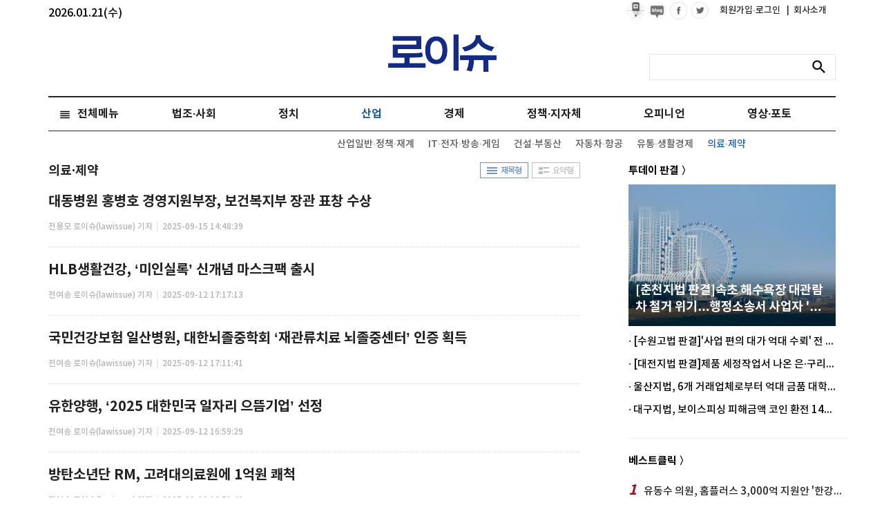

--- FILE ---
content_type: text/html; charset=UTF-8
request_url: https://www.lawissue.co.kr/list.php?ct=g0106&ssk=&sds=&nmd=2&pg=21
body_size: 56075
content:
<!DOCTYPE html >
<html>
<head>
<meta charset="utf-8" />
<meta http-equiv="Content-Type" content="text/html; charset=utf-8" />
<meta http-equiv="X-UA-Compatible" content="IE=edge">
<meta name="viewport" content="width=device-width">
<meta name="naver-site-verification" content="047b4b9b19422fe74b5f61b865637601c13d7c67"/>
<script type="application/ld+json">
{
 "@context": "http://schema.org",
 "@type": "Person",
 "name": "로이슈",
 "url": "http://www.lawissue.co.kr/",
 "sameAs": [
   "https://www.facebook.com/%EB%A1%9C%EC%9D%B4%EC%8A%88-322816414753872/",
   "https://www.youtube.com/channel/UCjIIgDhvqPdFzqDbibwAgMQ"
 ]
}
</script>

<title>로이슈</title>
<meta name="description" content="로이슈, 법조 정치 경제 산업 사회 등 뉴스 제공" />
<meta name="keywords" content="로이슈, 법조,정치,경제,산업,사회,뉴스" />
<meta property="og:title" content="로이슈" />
<meta property="og:description" content="로이슈, 법조 정치 경제 산업 사회 등 뉴스 제공" />
<meta property="og:image" content="https://cgeimage.commutil.kr/defaultimg/law_defaultimg.jpg.png" />
	<link rel="shortcut icon" href="https://www.lawissue.co.kr/favicon.ico" />


<link rel="stylesheet" href="https://cliimage.commutil.kr/lawissue_www/ncss/font.css?pp=196">
<link rel="stylesheet" href="https://cliimage.commutil.kr/lawissue_www/ncss/slick.css?pp=196">
<link rel="stylesheet" href="https://cliimage.commutil.kr/lawissue_www/ncss/jquery.bxslider.css?pp=196">
<link rel="stylesheet" href="https://cliimage.commutil.kr/lawissue_www/ncss/jquery.fancybox.css?pp=196">
<link rel="stylesheet" href="https://cliimage.commutil.kr/lawissue_www/ncss/style.css?pp=196" type="text/css"/>
<script src="https://cliimage.commutil.kr/lawissue_www/js/jquery-1.12.4.min.js?pp=104" type="text/javascript"></script>
<script src="https://cliimage.commutil.kr/lawissue_www/js/jquery.bxslider.js?pp=104" type="text/javascript"></script>
<script src="https://cliimage.commutil.kr/lawissue_www/js/jquery.fancybox.js?pp=104" type="text/javascript"></script>
<script src="https://cliimage.commutil.kr/lawissue_www/js/slick.js?pp=104" type="text/javascript"></script>
<script src="https://cliimage.commutil.kr/lawissue_www/js/ui_newcommon.js?pp=104" type="text/javascript"></script>

<script type="text/javascript">
function fnSearchSubmit( frm )
{
	if( !frm.sn.value )
	{
		//alert("검색어를 입력해주세요.");
		frm.sn.focus();
		return;
	}

	frm.submit();
}
var nLeftHeight = 0;
var nRightHeight = 0;
$(function(){
	if( $('#leftSkyBanner').length > 0 ) nLeftHeight = $('#leftSkyBanner').height(); //윙배너 높이 - 두번째 광고라 기본 높이 잡기 위해 가져옴
	if( $('#rightSkyBanner').length > 0 ) nRightHeight = $('#rightSkyBanner').height(); //윙배너 높이 - 두번째 광고라 기본 높이 잡기 위해 가져옴

	var $win = $(window);
	var top = $(window).scrollTop(); // 현재 스크롤바의 위치값을 반환합니다.

	//사용자 설정 값 시작
	var speed		= 'fast';			// 따라다닐 속도 : "slow", "normal", or "fast" or numeric(단위:msec)
	var easing		= 'linear';			// 따라다니는 방법 기본 두가지 linear, swing
	var $layer1;	// 레이어 셀렉팅
	var $layer2;	// 레이어 셀렉팅

	if( $('#leftSkyBanner').length > 0 ) $layer1		= $('#leftSkyBanner');
	if( $('#rightSkyBanner').length > 0 ) $layer2		= $('#rightSkyBanner');
	
	var layerTopOffset = 200;	// 레이어 높이 상한선, 단위:px
					
	//사용자 설정 값 끝

	// 스크롤 바를 내린 상태에서 리프레시 했을 경우를 위해
	if (top > 0 )
		$win.scrollTop(layerTopOffset+top);
	else
		$win.scrollTop(0);

	//스크롤이벤트가 발생하면
	$(window).scroll(function(){
		yPosition = $win.scrollTop() + 25;
		var docHeight = $(document).height()-1100;
		if(yPosition>docHeight)
		{
			yPosition = docHeight;
		}

		if( $('#leftSkyBanner').length > 0 )
		{
			$layer1.animate({"margin-top":yPosition }, {duration:speed, easing:easing, queue:false});
		}
		if( $('#rightSkyBanner').length > 0 )
		{
			$layer2.animate({"margin-top":yPosition }, {duration:speed, easing:easing, queue:false});
		}
	});
});
</script>
<!-- Google tag (gtag.js) -->
<script async src="https://www.googletagmanager.com/gtag/js?id=G-NPTLPV1LL3"></script>
<script>
  window.dataLayer = window.dataLayer || [];
  function gtag(){dataLayer.push(arguments);}
  gtag('js', new Date());

  gtag('config', 'G-NPTLPV1LL3');
</script>

<meta name="google-adsense-account" content="ca-pub-4092456021254067">
<script async src="https://pagead2.googlesyndication.com/pagead/js/adsbygoogle.js?client=ca-pub-4092456021254067"
     crossorigin="anonymous"></script>
<script async src="https://fundingchoicesmessages.google.com/i/pub-4092456021254067?ers=1" nonce="mhqxgrFaaWzt_LKal1P0kQ"></script><script nonce="mhqxgrFaaWzt_LKal1P0kQ">(function() {function signalGooglefcPresent() {if (!window.frames['googlefcPresent']) {if (document.body) {const iframe = document.createElement('iframe'); iframe.style = 'width: 0; height: 0; border: none; z-index: -1000; left: -1000px; top: -1000px;'; iframe.style.display = 'none'; iframe.name = 'googlefcPresent'; document.body.appendChild(iframe);} else {setTimeout(signalGooglefcPresent, 0);}}}signalGooglefcPresent();})();</script>
<script>(function(){'use strict';function aa(a){var b=0;return function(){return b<a.length?{done:!1,value:a[b++]}:{done:!0}}}var ba="function"==typeof Object.defineProperties?Object.defineProperty:function(a,b,c){if(a==Array.prototype||a==Object.prototype)return a;a[b]=c.value;return a};
function ea(a){a=["object"==typeof globalThis&&globalThis,a,"object"==typeof window&&window,"object"==typeof self&&self,"object"==typeof global&&global];for(var b=0;b<a.length;++b){var c=a[b];if(c&&c.Math==Math)return c}throw Error("Cannot find global object");}var fa=ea(this);function ha(a,b){if(b)a:{var c=fa;a=a.split(".");for(var d=0;d<a.length-1;d++){var e=a[d];if(!(e in c))break a;c=c[e]}a=a[a.length-1];d=c[a];b=b(d);b!=d&&null!=b&&ba(c,a,{configurable:!0,writable:!0,value:b})}}
var ia="function"==typeof Object.create?Object.create:function(a){function b(){}b.prototype=a;return new b},l;if("function"==typeof Object.setPrototypeOf)l=Object.setPrototypeOf;else{var m;a:{var ja={a:!0},ka={};try{ka.__proto__=ja;m=ka.a;break a}catch(a){}m=!1}l=m?function(a,b){a.__proto__=b;if(a.__proto__!==b)throw new TypeError(a+" is not extensible");return a}:null}var la=l;
function n(a,b){a.prototype=ia(b.prototype);a.prototype.constructor=a;if(la)la(a,b);else for(var c in b)if("prototype"!=c)if(Object.defineProperties){var d=Object.getOwnPropertyDescriptor(b,c);d&&Object.defineProperty(a,c,d)}else a[c]=b[c];a.A=b.prototype}function ma(){for(var a=Number(this),b=[],c=a;c<arguments.length;c++)b[c-a]=arguments[c];return b}
var na="function"==typeof Object.assign?Object.assign:function(a,b){for(var c=1;c<arguments.length;c++){var d=arguments[c];if(d)for(var e in d)Object.prototype.hasOwnProperty.call(d,e)&&(a[e]=d[e])}return a};ha("Object.assign",function(a){return a||na});/*

 Copyright The Closure Library Authors.
 SPDX-License-Identifier: Apache-2.0
*/
var p=this||self;function q(a){return a};var t,u;a:{for(var oa=["CLOSURE_FLAGS"],v=p,x=0;x<oa.length;x++)if(v=v[oa[x]],null==v){u=null;break a}u=v}var pa=u&&u[610401301];t=null!=pa?pa:!1;var z,qa=p.navigator;z=qa?qa.userAgentData||null:null;function A(a){return t?z?z.brands.some(function(b){return(b=b.brand)&&-1!=b.indexOf(a)}):!1:!1}function B(a){var b;a:{if(b=p.navigator)if(b=b.userAgent)break a;b=""}return-1!=b.indexOf(a)};function C(){return t?!!z&&0<z.brands.length:!1}function D(){return C()?A("Chromium"):(B("Chrome")||B("CriOS"))&&!(C()?0:B("Edge"))||B("Silk")};var ra=C()?!1:B("Trident")||B("MSIE");!B("Android")||D();D();B("Safari")&&(D()||(C()?0:B("Coast"))||(C()?0:B("Opera"))||(C()?0:B("Edge"))||(C()?A("Microsoft Edge"):B("Edg/"))||C()&&A("Opera"));var sa={},E=null;var ta="undefined"!==typeof Uint8Array,ua=!ra&&"function"===typeof btoa;var F="function"===typeof Symbol&&"symbol"===typeof Symbol()?Symbol():void 0,G=F?function(a,b){a[F]|=b}:function(a,b){void 0!==a.g?a.g|=b:Object.defineProperties(a,{g:{value:b,configurable:!0,writable:!0,enumerable:!1}})};function va(a){var b=H(a);1!==(b&1)&&(Object.isFrozen(a)&&(a=Array.prototype.slice.call(a)),I(a,b|1))}
var H=F?function(a){return a[F]|0}:function(a){return a.g|0},J=F?function(a){return a[F]}:function(a){return a.g},I=F?function(a,b){a[F]=b}:function(a,b){void 0!==a.g?a.g=b:Object.defineProperties(a,{g:{value:b,configurable:!0,writable:!0,enumerable:!1}})};function wa(){var a=[];G(a,1);return a}function xa(a,b){I(b,(a|0)&-99)}function K(a,b){I(b,(a|34)&-73)}function L(a){a=a>>11&1023;return 0===a?536870912:a};var M={};function N(a){return null!==a&&"object"===typeof a&&!Array.isArray(a)&&a.constructor===Object}var O,ya=[];I(ya,39);O=Object.freeze(ya);var P;function Q(a,b){P=b;a=new a(b);P=void 0;return a}
function R(a,b,c){null==a&&(a=P);P=void 0;if(null==a){var d=96;c?(a=[c],d|=512):a=[];b&&(d=d&-2095105|(b&1023)<<11)}else{if(!Array.isArray(a))throw Error();d=H(a);if(d&64)return a;d|=64;if(c&&(d|=512,c!==a[0]))throw Error();a:{c=a;var e=c.length;if(e){var f=e-1,g=c[f];if(N(g)){d|=256;b=(d>>9&1)-1;e=f-b;1024<=e&&(za(c,b,g),e=1023);d=d&-2095105|(e&1023)<<11;break a}}b&&(g=(d>>9&1)-1,b=Math.max(b,e-g),1024<b&&(za(c,g,{}),d|=256,b=1023),d=d&-2095105|(b&1023)<<11)}}I(a,d);return a}
function za(a,b,c){for(var d=1023+b,e=a.length,f=d;f<e;f++){var g=a[f];null!=g&&g!==c&&(c[f-b]=g)}a.length=d+1;a[d]=c};function Aa(a){switch(typeof a){case "number":return isFinite(a)?a:String(a);case "boolean":return a?1:0;case "object":if(a&&!Array.isArray(a)&&ta&&null!=a&&a instanceof Uint8Array){if(ua){for(var b="",c=0,d=a.length-10240;c<d;)b+=String.fromCharCode.apply(null,a.subarray(c,c+=10240));b+=String.fromCharCode.apply(null,c?a.subarray(c):a);a=btoa(b)}else{void 0===b&&(b=0);if(!E){E={};c="ABCDEFGHIJKLMNOPQRSTUVWXYZabcdefghijklmnopqrstuvwxyz0123456789".split("");d=["+/=","+/","-_=","-_.","-_"];for(var e=
0;5>e;e++){var f=c.concat(d[e].split(""));sa[e]=f;for(var g=0;g<f.length;g++){var h=f[g];void 0===E[h]&&(E[h]=g)}}}b=sa[b];c=Array(Math.floor(a.length/3));d=b[64]||"";for(e=f=0;f<a.length-2;f+=3){var k=a[f],w=a[f+1];h=a[f+2];g=b[k>>2];k=b[(k&3)<<4|w>>4];w=b[(w&15)<<2|h>>6];h=b[h&63];c[e++]=g+k+w+h}g=0;h=d;switch(a.length-f){case 2:g=a[f+1],h=b[(g&15)<<2]||d;case 1:a=a[f],c[e]=b[a>>2]+b[(a&3)<<4|g>>4]+h+d}a=c.join("")}return a}}return a};function Ba(a,b,c){a=Array.prototype.slice.call(a);var d=a.length,e=b&256?a[d-1]:void 0;d+=e?-1:0;for(b=b&512?1:0;b<d;b++)a[b]=c(a[b]);if(e){b=a[b]={};for(var f in e)Object.prototype.hasOwnProperty.call(e,f)&&(b[f]=c(e[f]))}return a}function Da(a,b,c,d,e,f){if(null!=a){if(Array.isArray(a))a=e&&0==a.length&&H(a)&1?void 0:f&&H(a)&2?a:Ea(a,b,c,void 0!==d,e,f);else if(N(a)){var g={},h;for(h in a)Object.prototype.hasOwnProperty.call(a,h)&&(g[h]=Da(a[h],b,c,d,e,f));a=g}else a=b(a,d);return a}}
function Ea(a,b,c,d,e,f){var g=d||c?H(a):0;d=d?!!(g&32):void 0;a=Array.prototype.slice.call(a);for(var h=0;h<a.length;h++)a[h]=Da(a[h],b,c,d,e,f);c&&c(g,a);return a}function Fa(a){return a.s===M?a.toJSON():Aa(a)};function Ga(a,b,c){c=void 0===c?K:c;if(null!=a){if(ta&&a instanceof Uint8Array)return b?a:new Uint8Array(a);if(Array.isArray(a)){var d=H(a);if(d&2)return a;if(b&&!(d&64)&&(d&32||0===d))return I(a,d|34),a;a=Ea(a,Ga,d&4?K:c,!0,!1,!0);b=H(a);b&4&&b&2&&Object.freeze(a);return a}a.s===M&&(b=a.h,c=J(b),a=c&2?a:Q(a.constructor,Ha(b,c,!0)));return a}}function Ha(a,b,c){var d=c||b&2?K:xa,e=!!(b&32);a=Ba(a,b,function(f){return Ga(f,e,d)});G(a,32|(c?2:0));return a};function Ia(a,b){a=a.h;return Ja(a,J(a),b)}function Ja(a,b,c,d){if(-1===c)return null;if(c>=L(b)){if(b&256)return a[a.length-1][c]}else{var e=a.length;if(d&&b&256&&(d=a[e-1][c],null!=d))return d;b=c+((b>>9&1)-1);if(b<e)return a[b]}}function Ka(a,b,c,d,e){var f=L(b);if(c>=f||e){e=b;if(b&256)f=a[a.length-1];else{if(null==d)return;f=a[f+((b>>9&1)-1)]={};e|=256}f[c]=d;e&=-1025;e!==b&&I(a,e)}else a[c+((b>>9&1)-1)]=d,b&256&&(d=a[a.length-1],c in d&&delete d[c]),b&1024&&I(a,b&-1025)}
function La(a,b){var c=Ma;var d=void 0===d?!1:d;var e=a.h;var f=J(e),g=Ja(e,f,b,d);var h=!1;if(null==g||"object"!==typeof g||(h=Array.isArray(g))||g.s!==M)if(h){var k=h=H(g);0===k&&(k|=f&32);k|=f&2;k!==h&&I(g,k);c=new c(g)}else c=void 0;else c=g;c!==g&&null!=c&&Ka(e,f,b,c,d);e=c;if(null==e)return e;a=a.h;f=J(a);f&2||(g=e,c=g.h,h=J(c),g=h&2?Q(g.constructor,Ha(c,h,!1)):g,g!==e&&(e=g,Ka(a,f,b,e,d)));return e}function Na(a,b){a=Ia(a,b);return null==a||"string"===typeof a?a:void 0}
function Oa(a,b){a=Ia(a,b);return null!=a?a:0}function S(a,b){a=Na(a,b);return null!=a?a:""};function T(a,b,c){this.h=R(a,b,c)}T.prototype.toJSON=function(){var a=Ea(this.h,Fa,void 0,void 0,!1,!1);return Pa(this,a,!0)};T.prototype.s=M;T.prototype.toString=function(){return Pa(this,this.h,!1).toString()};
function Pa(a,b,c){var d=a.constructor.v,e=L(J(c?a.h:b)),f=!1;if(d){if(!c){b=Array.prototype.slice.call(b);var g;if(b.length&&N(g=b[b.length-1]))for(f=0;f<d.length;f++)if(d[f]>=e){Object.assign(b[b.length-1]={},g);break}f=!0}e=b;c=!c;g=J(a.h);a=L(g);g=(g>>9&1)-1;for(var h,k,w=0;w<d.length;w++)if(k=d[w],k<a){k+=g;var r=e[k];null==r?e[k]=c?O:wa():c&&r!==O&&va(r)}else h||(r=void 0,e.length&&N(r=e[e.length-1])?h=r:e.push(h={})),r=h[k],null==h[k]?h[k]=c?O:wa():c&&r!==O&&va(r)}d=b.length;if(!d)return b;
var Ca;if(N(h=b[d-1])){a:{var y=h;e={};c=!1;for(var ca in y)Object.prototype.hasOwnProperty.call(y,ca)&&(a=y[ca],Array.isArray(a)&&a!=a&&(c=!0),null!=a?e[ca]=a:c=!0);if(c){for(var rb in e){y=e;break a}y=null}}y!=h&&(Ca=!0);d--}for(;0<d;d--){h=b[d-1];if(null!=h)break;var cb=!0}if(!Ca&&!cb)return b;var da;f?da=b:da=Array.prototype.slice.call(b,0,d);b=da;f&&(b.length=d);y&&b.push(y);return b};function Qa(a){return function(b){if(null==b||""==b)b=new a;else{b=JSON.parse(b);if(!Array.isArray(b))throw Error(void 0);G(b,32);b=Q(a,b)}return b}};function Ra(a){this.h=R(a)}n(Ra,T);var Sa=Qa(Ra);var U;function V(a){this.g=a}V.prototype.toString=function(){return this.g+""};var Ta={};function Ua(){return Math.floor(2147483648*Math.random()).toString(36)+Math.abs(Math.floor(2147483648*Math.random())^Date.now()).toString(36)};function Va(a,b){b=String(b);"application/xhtml+xml"===a.contentType&&(b=b.toLowerCase());return a.createElement(b)}function Wa(a){this.g=a||p.document||document}Wa.prototype.appendChild=function(a,b){a.appendChild(b)};/*

 SPDX-License-Identifier: Apache-2.0
*/
function Xa(a,b){a.src=b instanceof V&&b.constructor===V?b.g:"type_error:TrustedResourceUrl";var c,d;(c=(b=null==(d=(c=(a.ownerDocument&&a.ownerDocument.defaultView||window).document).querySelector)?void 0:d.call(c,"script[nonce]"))?b.nonce||b.getAttribute("nonce")||"":"")&&a.setAttribute("nonce",c)};function Ya(a){a=void 0===a?document:a;return a.createElement("script")};function Za(a,b,c,d,e,f){try{var g=a.g,h=Ya(g);h.async=!0;Xa(h,b);g.head.appendChild(h);h.addEventListener("load",function(){e();d&&g.head.removeChild(h)});h.addEventListener("error",function(){0<c?Za(a,b,c-1,d,e,f):(d&&g.head.removeChild(h),f())})}catch(k){f()}};var $a=p.atob("aHR0cHM6Ly93d3cuZ3N0YXRpYy5jb20vaW1hZ2VzL2ljb25zL21hdGVyaWFsL3N5c3RlbS8xeC93YXJuaW5nX2FtYmVyXzI0ZHAucG5n"),ab=p.atob("WW91IGFyZSBzZWVpbmcgdGhpcyBtZXNzYWdlIGJlY2F1c2UgYWQgb3Igc2NyaXB0IGJsb2NraW5nIHNvZnR3YXJlIGlzIGludGVyZmVyaW5nIHdpdGggdGhpcyBwYWdlLg=="),bb=p.atob("RGlzYWJsZSBhbnkgYWQgb3Igc2NyaXB0IGJsb2NraW5nIHNvZnR3YXJlLCB0aGVuIHJlbG9hZCB0aGlzIHBhZ2Uu");function db(a,b,c){this.i=a;this.l=new Wa(this.i);this.g=null;this.j=[];this.m=!1;this.u=b;this.o=c}
function eb(a){if(a.i.body&&!a.m){var b=function(){fb(a);p.setTimeout(function(){return gb(a,3)},50)};Za(a.l,a.u,2,!0,function(){p[a.o]||b()},b);a.m=!0}}
function fb(a){for(var b=W(1,5),c=0;c<b;c++){var d=X(a);a.i.body.appendChild(d);a.j.push(d)}b=X(a);b.style.bottom="0";b.style.left="0";b.style.position="fixed";b.style.width=W(100,110).toString()+"%";b.style.zIndex=W(2147483544,2147483644).toString();b.style["background-color"]=hb(249,259,242,252,219,229);b.style["box-shadow"]="0 0 12px #888";b.style.color=hb(0,10,0,10,0,10);b.style.display="flex";b.style["justify-content"]="center";b.style["font-family"]="Roboto, Arial";c=X(a);c.style.width=W(80,
85).toString()+"%";c.style.maxWidth=W(750,775).toString()+"px";c.style.margin="24px";c.style.display="flex";c.style["align-items"]="flex-start";c.style["justify-content"]="center";d=Va(a.l.g,"IMG");d.className=Ua();d.src=$a;d.alt="Warning icon";d.style.height="24px";d.style.width="24px";d.style["padding-right"]="16px";var e=X(a),f=X(a);f.style["font-weight"]="bold";f.textContent=ab;var g=X(a);g.textContent=bb;Y(a,e,f);Y(a,e,g);Y(a,c,d);Y(a,c,e);Y(a,b,c);a.g=b;a.i.body.appendChild(a.g);b=W(1,5);for(c=
0;c<b;c++)d=X(a),a.i.body.appendChild(d),a.j.push(d)}function Y(a,b,c){for(var d=W(1,5),e=0;e<d;e++){var f=X(a);b.appendChild(f)}b.appendChild(c);c=W(1,5);for(d=0;d<c;d++)e=X(a),b.appendChild(e)}function W(a,b){return Math.floor(a+Math.random()*(b-a))}function hb(a,b,c,d,e,f){return"rgb("+W(Math.max(a,0),Math.min(b,255)).toString()+","+W(Math.max(c,0),Math.min(d,255)).toString()+","+W(Math.max(e,0),Math.min(f,255)).toString()+")"}function X(a){a=Va(a.l.g,"DIV");a.className=Ua();return a}
function gb(a,b){0>=b||null!=a.g&&0!=a.g.offsetHeight&&0!=a.g.offsetWidth||(ib(a),fb(a),p.setTimeout(function(){return gb(a,b-1)},50))}
function ib(a){var b=a.j;var c="undefined"!=typeof Symbol&&Symbol.iterator&&b[Symbol.iterator];if(c)b=c.call(b);else if("number"==typeof b.length)b={next:aa(b)};else throw Error(String(b)+" is not an iterable or ArrayLike");for(c=b.next();!c.done;c=b.next())(c=c.value)&&c.parentNode&&c.parentNode.removeChild(c);a.j=[];(b=a.g)&&b.parentNode&&b.parentNode.removeChild(b);a.g=null};function jb(a,b,c,d,e){function f(k){document.body?g(document.body):0<k?p.setTimeout(function(){f(k-1)},e):b()}function g(k){k.appendChild(h);p.setTimeout(function(){h?(0!==h.offsetHeight&&0!==h.offsetWidth?b():a(),h.parentNode&&h.parentNode.removeChild(h)):a()},d)}var h=kb(c);f(3)}function kb(a){var b=document.createElement("div");b.className=a;b.style.width="1px";b.style.height="1px";b.style.position="absolute";b.style.left="-10000px";b.style.top="-10000px";b.style.zIndex="-10000";return b};function Ma(a){this.h=R(a)}n(Ma,T);function lb(a){this.h=R(a)}n(lb,T);var mb=Qa(lb);function nb(a){a=Na(a,4)||"";if(void 0===U){var b=null;var c=p.trustedTypes;if(c&&c.createPolicy){try{b=c.createPolicy("goog#html",{createHTML:q,createScript:q,createScriptURL:q})}catch(d){p.console&&p.console.error(d.message)}U=b}else U=b}a=(b=U)?b.createScriptURL(a):a;return new V(a,Ta)};function ob(a,b){this.m=a;this.o=new Wa(a.document);this.g=b;this.j=S(this.g,1);this.u=nb(La(this.g,2));this.i=!1;b=nb(La(this.g,13));this.l=new db(a.document,b,S(this.g,12))}ob.prototype.start=function(){pb(this)};
function pb(a){qb(a);Za(a.o,a.u,3,!1,function(){a:{var b=a.j;var c=p.btoa(b);if(c=p[c]){try{var d=Sa(p.atob(c))}catch(e){b=!1;break a}b=b===Na(d,1)}else b=!1}b?Z(a,S(a.g,14)):(Z(a,S(a.g,8)),eb(a.l))},function(){jb(function(){Z(a,S(a.g,7));eb(a.l)},function(){return Z(a,S(a.g,6))},S(a.g,9),Oa(a.g,10),Oa(a.g,11))})}function Z(a,b){a.i||(a.i=!0,a=new a.m.XMLHttpRequest,a.open("GET",b,!0),a.send())}function qb(a){var b=p.btoa(a.j);a.m[b]&&Z(a,S(a.g,5))};(function(a,b){p[a]=function(){var c=ma.apply(0,arguments);p[a]=function(){};b.apply(null,c)}})("__h82AlnkH6D91__",function(a){"function"===typeof window.atob&&(new ob(window,mb(window.atob(a)))).start()});}).call(this);

window.__h82AlnkH6D91__("[base64]/[base64]/[base64]/[base64]");</script><body>
<div id="wrap">
	<div id="header">
		<!--img src="https://cliimage.commutil.kr/lawissue_www/nimg/19y_ani02.jpg?pp=001" style="position:absolute; top:46px; left:50%; margin-left:-571px;" /-->
		<div id="all_gnb" style="position:relative;">
		<span style="color:#000;position: absolute;top:10px;">2026.01.21(수)</span>

			<div class="gnb">
				<div class="gnb_box">
					<ul>
						<li>
							<a href="https://post.naver.com/my.nhn?memberNo=51853901" target="_blank"><img src="https://cliimage.commutil.kr/lawissue_www/nimg/npost_ico01_blk.png" /></a>
						</li>
						<li>
							<a href="https://blog.naver.com/lawissuenews" target="_blank"><img src="https://cliimage.commutil.kr/lawissue_www/nimg/nblog_ico01_blk.png" /></a>
						</li>
						<li><a href="https://www.facebook.com/%EB%A1%9C%EC%9D%B4%EC%8A%88-322816414753872/" target="_blank"><img src="https://cliimage.commutil.kr/lawissue_www/nimg/icon_face.png" alt="facebook"/></a></li>
						<li><a href="https://twitter.com/search?q=lawissue" target="_blank"><img src="https://cliimage.commutil.kr/lawissue_www/nimg/icon_twitter.png" alt="twitter"/></a></li>
						<li class="text" style="margin-left:10px;"><a href="https://www.lawissue.co.kr/member/login_snsbtn.php">회원가입·로그인&nbsp;</a></li>
						<li class="text"><a href="https://www.lawissue.co.kr/ncompany_index.php?nm=1"><span>|</span>&nbsp;&nbsp;회사소개</a></li>
					</ul>
				</div>
			</div>
			<div class="logo" style="position:relative;">
				<a href="https://www.lawissue.co.kr/index.php"><img src="https://cliimage.commutil.kr/lawissue_www/nimg/54_logo_top_t.png" alt="logo"/></a>
			</div>
			<div class="search_box">
				<form name="topsch_frm" method="get" action="/search.php" onSubmit="fnSearchSubmit(this);return false;">
				<fieldset>
					<legend>검색 입력 폼</legend>
					<input type="text" name="sn" title="검색어 입력" class="search_inp" value="">
					<button type="submit" title="검색" class="search_btn" onClick="fnSearchSubmit(this.form);"><span>검색</span></button>
				</fieldset>
				</form>
			</div>
		</div>

		<div class="nav_wrap">
			<ul class="nav">
										<li class="n04  clsTLiStyle">
							<a href="https://www.lawissue.co.kr/list.php?ct=g0400">법조·사회</a>							<ul class="clsULStyle"  style=" display:none;width: 890px;">								<li><a href="https://www.lawissue.co.kr/list.php?ct=g0401">일반사회</a></li>								<li><a href="https://www.lawissue.co.kr/list.php?ct=g0402">법원·헌법재판소</a></li>								<li><a href="https://www.lawissue.co.kr/list.php?ct=g0403">법무부·검찰</a></li>								<li><a href="https://www.lawissue.co.kr/list.php?ct=g0404">변호사·법무사</a></li>								<li><a href="https://www.lawissue.co.kr/list.php?ct=g0405">사건사고</a></li>								<li><a href="https://www.lawissue.co.kr/list.php?ct=g0406">교육</a></li>								<li><a href="https://www.lawissue.co.kr/list.php?ct=g0408">법조·입법·정책</a></li>								<li><a href="https://www.lawissue.co.kr/list.php?ct=g0409">판결</a></li>								<li><a href="https://www.lawissue.co.kr/list.php?ct=g0410">범죄학·범죄심리학</a></li>								<li><a href="https://www.lawissue.co.kr/list.php?ct=g0407">인사·부고</a></li>					</ul>						</li>						<li class="n03  clsTLiStyle">
							<a href="https://www.lawissue.co.kr/list.php?ct=g0300">정치</a>							<ul class="clsULStyle"  style="display:none;">								<li><a href="https://www.lawissue.co.kr/list.php?ct=g0301">대통령실·국회</a></li>								<li><a href="https://www.lawissue.co.kr/list.php?ct=g0302">정부부처·지자체</a></li>								<li><a href="https://www.lawissue.co.kr/list.php?ct=g0303">공기업·공공기관</a></li>								<li><a href="https://www.lawissue.co.kr/list.php?ct=g0304">국제</a></li>					</ul>						</li>						<li class="n01  on clsTLiStyle">
							<a href="https://www.lawissue.co.kr/list.php?ct=g0100">산업</a>							<ul class="clsULStyle" >								<li><a href="https://www.lawissue.co.kr/list.php?ct=g0101">산업일반·정책·재계</a></li>								<li><a href="https://www.lawissue.co.kr/list.php?ct=g0102">IT·전자·방송·게임</a></li>								<li><a href="https://www.lawissue.co.kr/list.php?ct=g0103">건설·부동산</a></li>								<li><a href="https://www.lawissue.co.kr/list.php?ct=g0104">자동차·항공</a></li>								<li><a href="https://www.lawissue.co.kr/list.php?ct=g0105">유통·생활경제</a></li>								<li class="on"><a href="https://www.lawissue.co.kr/list.php?ct=g0106">의료·제약</a></li>					</ul>						</li>						<li class="n02  clsTLiStyle">
							<a href="https://www.lawissue.co.kr/list.php?ct=g0200">경제</a>							<ul class="clsULStyle"  style="display:none;">								<li><a href="https://www.lawissue.co.kr/list.php?ct=g0201">경제일반</a></li>								<li><a href="https://www.lawissue.co.kr/list.php?ct=g0202">금융</a></li>								<li><a href="https://www.lawissue.co.kr/list.php?ct=g0203">증권</a></li>								<li><a href="https://www.lawissue.co.kr/list.php?ct=g0204">가상화폐·핀테크</a></li>					</ul>						</li>						<li class="n09  clsTLiStyle">
							<a href="https://www.lawissue.co.kr/list.php?ct=g0900">정책·지자체</a>						</li>						<li class="n02  clsTLiStyle">
							<a href="https://www.lawissue.co.kr/list.php?ct=g0600">오피니언</a>							<ul class="clsULStyle"  style="display:none;">								<li><a href="https://www.lawissue.co.kr/list.php?ct=g0601">기고</a></li>								<li><a href="https://www.lawissue.co.kr/list.php?ct=g0602">기자수첩</a></li>					</ul>						</li>						<li class="n07  clsTLiStyle">
							<a href="https://www.lawissue.co.kr/list.php?ct=g0700">영상·포토</a>						</li>			</ul>

			
			
			<div class="nav_all"><a href="javascript:void(0);">전체메뉴</a></div><!-- open -->
			<div class="nav_all_lst" style="display:none;">
				<ul class="first"><li class="h2" style="width: 79px;margin-right: 16px;"><a href="https://www.lawissue.co.kr/list.php?ct=g0000">전체기사</a></li></ul><ul><li class="h2" style="width: 79px;margin-right: 16px;"><a href="https://www.lawissue.co.kr/list.php?ct=g0400">법조·사회</a></li><li><a href="https://www.lawissue.co.kr/list.php?ct=g0401">일반사회</a></li><li><a href="https://www.lawissue.co.kr/list.php?ct=g0402">법원·헌법재판소</a></li><li><a href="https://www.lawissue.co.kr/list.php?ct=g0403">법무부·검찰</a></li><li><a href="https://www.lawissue.co.kr/list.php?ct=g0404">변호사·법무사</a></li><li><a href="https://www.lawissue.co.kr/list.php?ct=g0405">사건사고</a></li><li><a href="https://www.lawissue.co.kr/list.php?ct=g0406">교육</a></li><li><a href="https://www.lawissue.co.kr/list.php?ct=g0408">법조·입법·정책</a></li><li><a href="https://www.lawissue.co.kr/list.php?ct=g0409">판결</a></li><li><a href="https://www.lawissue.co.kr/list.php?ct=g0410">범죄학·범죄심리학</a></li><li><a href="https://www.lawissue.co.kr/list.php?ct=g0407">인사·부고</a></li></ul><ul><li class="h2" style="width: 79px;margin-right: 16px;"><a href="https://www.lawissue.co.kr/list.php?ct=g0300">정치</a></li><li><a href="https://www.lawissue.co.kr/list.php?ct=g0301">대통령실·국회</a></li><li><a href="https://www.lawissue.co.kr/list.php?ct=g0302">정부부처·지자체</a></li><li><a href="https://www.lawissue.co.kr/list.php?ct=g0303">공기업·공공기관</a></li><li><a href="https://www.lawissue.co.kr/list.php?ct=g0304">국제</a></li></ul><ul><li class="h2" style="width: 79px;margin-right: 16px;"><a href="https://www.lawissue.co.kr/list.php?ct=g0100">산업</a></li><li><a href="https://www.lawissue.co.kr/list.php?ct=g0101">산업일반·정책·재계</a></li><li><a href="https://www.lawissue.co.kr/list.php?ct=g0102">IT·전자·방송·게임</a></li><li><a href="https://www.lawissue.co.kr/list.php?ct=g0103">건설·부동산</a></li><li><a href="https://www.lawissue.co.kr/list.php?ct=g0104">자동차·항공</a></li><li><a href="https://www.lawissue.co.kr/list.php?ct=g0105">유통·생활경제</a></li><li><a href="https://www.lawissue.co.kr/list.php?ct=g0106">의료·제약</a></li></ul><ul><li class="h2" style="width: 79px;margin-right: 16px;"><a href="https://www.lawissue.co.kr/list.php?ct=g0200">경제</a></li><li><a href="https://www.lawissue.co.kr/list.php?ct=g0201">경제일반</a></li><li><a href="https://www.lawissue.co.kr/list.php?ct=g0202">금융</a></li><li><a href="https://www.lawissue.co.kr/list.php?ct=g0203">증권</a></li><li><a href="https://www.lawissue.co.kr/list.php?ct=g0204">가상화폐·핀테크</a></li></ul><ul><li class="h2" style="width: 79px;margin-right: 16px;"><a href="https://www.lawissue.co.kr/list.php?ct=g0900">정책·지자체</a></li></ul><ul><li class="h2" style="width: 79px;margin-right: 16px;"><a href="https://www.lawissue.co.kr/list.php?ct=g0600">오피니언</a></li><li><a href="https://www.lawissue.co.kr/list.php?ct=g0601">기고</a></li><li><a href="https://www.lawissue.co.kr/list.php?ct=g0602">기자수첩</a></li></ul><ul><li class="h2" style="width: 79px;margin-right: 16px;"><a href="https://www.lawissue.co.kr/list.php?ct=g0700">영상·포토</a></li></ul>			</div>
		</div>
	</div>
	<!-- //header -->	 <!-- container -->
	<div id="container">
		<div id="leftSkyBanner" style="position:absolute;margin-left:-180px;width:160px;">
			<div style="text-align:right;width:160px;">
			</div>
		</div>
		<div id="rightSkyBanner" style="position:absolute;margin-left:1160px;width:160px;">
			<div style="width:160px;">
			</div>
		</div>

		<!-- content -->
		<div id="content" class="content">
			<!-- content_left -->
			<div class="content_left">
        <div class="news_lst">
          <h3>의료·제약</h3>
          <div class="btn_type"><a href="/list.php?ct=g0106&ssk=&nmd=2" class="ty_01 on">제목형</a><a href="/list.php?ct=g0106&ssk=&nmd=1" class="ty_02">요약형</a></div>
          <ul class="lst_type_01">

		<li>
		  <a href="https://www.lawissue.co.kr/view.php?ud=202509151446404939a8c8bf58f_12" class="tit">대동병원 홍병호 경영지원부장, 보건복지부 장관 표창 수상</a>
		  <span class="date">전용모 로이슈(lawissue) 기자<em>|</em>2025-09-15 14:48:39</span>
		</li>
		
		<li>
		  <a href="https://www.lawissue.co.kr/view.php?ud=202509121715442245f4ab64559d_12" class="tit">HLB생활건강, ‘미인실록’ 신개념 마스크팩 출시</a>
		  <span class="date">전여송 로이슈(lawissue) 기자<em>|</em>2025-09-12 17:17:13</span>
		</li>
		
		<li>
		  <a href="https://www.lawissue.co.kr/view.php?ud=202509121711201227f4ab64559d_12" class="tit">국민건강보험 일산병원, 대한뇌졸중학회 ‘재관류치료 뇌졸중센터’ 인증 획득</a>
		  <span class="date">전여송 로이슈(lawissue) 기자<em>|</em>2025-09-12 17:11:41</span>
		</li>
		
		<li>
		  <a href="https://www.lawissue.co.kr/view.php?ud=202509121658525615f4ab64559d_12" class="tit">유한양행, ‘2025 대한민국 일자리 으뜸기업’ 선정</a>
		  <span class="date">전여송 로이슈(lawissue) 기자<em>|</em>2025-09-12 16:59:29</span>
		</li>
		
		<li>
		  <a href="https://www.lawissue.co.kr/view.php?ud=202509121651159456f4ab64559d_12" class="tit">방탄소년단 RM, 고려대의료원에 1억원 쾌척</a>
		  <span class="date">전여송 로이슈(lawissue) 기자<em>|</em>2025-09-12 16:51:40</span>
		</li>
		
		<li>
		  <a href="https://www.lawissue.co.kr/view.php?ud=20250912163100609f4ab64559d_12" class="tit">자생한방병원, 전북 임실군 오수면에서 한방의료봉사 실시</a>
		  <span class="date">전여송 로이슈(lawissue) 기자<em>|</em>2025-09-12 16:31:17</span>
		</li>
		
		<li>
		  <a href="https://www.lawissue.co.kr/view.php?ud=202509121627565947f4ab64559d_12" class="tit">방탄소년단 RM, 서울아산병원에 1억원 후원</a>
		  <span class="date">전여송 로이슈(lawissue) 기자<em>|</em>2025-09-12 16:28:17</span>
		</li>
		
		<li>
		  <a href="https://www.lawissue.co.kr/view.php?ud=20250912162611679f4ab64559d_12" class="tit">건국대병원 남궁지혜 장기이식코디네이터, 보건복지부장관 표창</a>
		  <span class="date">전여송 로이슈(lawissue) 기자<em>|</em>2025-09-12 16:26:32</span>
		</li>
		
		<li>
		  <a href="https://www.lawissue.co.kr/view.php?ud=202509121614476375f4ab64559d_12" class="tit">오스템파마 뷰센, 올리브영 글로벌 K-뷰티 팝업 참여</a>
		  <span class="date">전여송 로이슈(lawissue) 기자<em>|</em>2025-09-12 16:15:06</span>
		</li>
		
		<li>
		  <a href="https://www.lawissue.co.kr/view.php?ud=202509121612168387f4ab64559d_12" class="tit">휴젤 박철민 대표집행임원, ‘2025 일자리창출 유공 정부포상’ 대통령표창 수상</a>
		  <span class="date">전여송 로이슈(lawissue) 기자<em>|</em>2025-09-12 16:12:49</span>
		</li>
		
		<li>
		  <a href="https://www.lawissue.co.kr/view.php?ud=202509121611081585f4ab64559d_12" class="tit">분당서울대병원 송상헌·변석수 교수 연구팀, 대한비뇨기종양학회 학술상 공모논문 대상</a>
		  <span class="date">전여송 로이슈(lawissue) 기자<em>|</em>2025-09-12 16:11:33</span>
		</li>
		
		<li>
		  <a href="https://www.lawissue.co.kr/view.php?ud=202509121542492864204ead0791_12" class="tit">유나이티드문화재단, HUFS 미네르바포럼 후원</a>
		  <span class="date">편도욱 로이슈 기자<em>|</em>2025-09-12 15:43:27</span>
		</li>
		
		<li>
		  <a href="https://www.lawissue.co.kr/view.php?ud=2025091209474151349a8c8bf58f_12" class="tit">영도병원, 근로자 특수건강진단 검진차량 전면교체</a>
		  <span class="date">전용모 로이슈(lawissue) 기자<em>|</em>2025-09-12 09:49:19</span>
		</li>
		
		<li>
		  <a href="https://www.lawissue.co.kr/view.php?ud=202509101637241478f4ab64559d_12" class="tit">종근당홀딩스, ‘제12회 종근당 예술지상 기획전’ 개최</a>
		  <span class="date">전여송 로이슈(lawissue) 기자<em>|</em>2025-09-10 16:37:52</span>
		</li>
		
		<li>
		  <a href="https://www.lawissue.co.kr/view.php?ud=202509101635534505f4ab64559d_12" class="tit">제일헬스사이언스, ‘2025 에너지 히어로 레이스’ 공식 후원</a>
		  <span class="date">전여송 로이슈(lawissue) 기자<em>|</em>2025-09-10 16:36:25</span>
		</li>
		
		<li>
		  <a href="https://www.lawissue.co.kr/view.php?ud=202509101634521620f4ab64559d_12" class="tit">국제성모병원, 몽골 UB Med 병원 내 국제성모 글로벌 상담센터 설치</a>
		  <span class="date">전여송 로이슈(lawissue) 기자<em>|</em>2025-09-10 16:35:12</span>
		</li>
		
		<li>
		  <a href="https://www.lawissue.co.kr/view.php?ud=202509101623506727f4ab64559d_12" class="tit">자생한방병원, 강남·분당 자생봉사단과 취약계층 나눔행사 성료</a>
		  <span class="date">전여송 로이슈(lawissue) 기자<em>|</em>2025-09-10 16:24:10</span>
		</li>
		
		<li>
		  <a href="https://www.lawissue.co.kr/view.php?ud=202509101622492239f4ab64559d_12" class="tit">휴온스엔, 건강기능식품 모델로 장나라 발탁</a>
		  <span class="date">전여송 로이슈(lawissue) 기자<em>|</em>2025-09-10 16:23:17</span>
		</li>
		
		<li>
		  <a href="https://www.lawissue.co.kr/view.php?ud=202509101622152491f4ab64559d_12" class="tit">건국대병원 문연실 교수, ‘너에게 들려주고 싶은 다정한 이야기’ 공모전 개최</a>
		  <span class="date">전여송 로이슈(lawissue) 기자<em>|</em>2025-09-10 16:22:29</span>
		</li>
		
		<li>
		  <a href="https://www.lawissue.co.kr/view.php?ud=202509101619497546f4ab64559d_12" class="tit">코오롱생명과학, 'KLS-2031' 전임상 결과 당뇨병성 말초신경병증 치료 가능성 확인</a>
		  <span class="date">전여송 로이슈(lawissue) 기자<em>|</em>2025-09-10 16:20:20</span>
		</li>
		
		<li>
		  <a href="https://www.lawissue.co.kr/view.php?ud=202509101035322976f4ab64559d_12" class="tit">셀트리온, EADV 2025 참가...‘옴리클로’ 등 신규 파이프라인 조명</a>
		  <span class="date">전여송 로이슈(lawissue) 기자<em>|</em>2025-09-10 10:36:01</span>
		</li>
		
		<li>
		  <a href="https://www.lawissue.co.kr/view.php?ud=202509101034113327f4ab64559d_12" class="tit">신라젠 'BAL0891·티슬렐리주맙 병용 임상', 식품의약안전처 IND 승인</a>
		  <span class="date">전여송 로이슈(lawissue) 기자<em>|</em>2025-09-10 10:34:32</span>
		</li>
		
		<li>
		  <a href="https://www.lawissue.co.kr/view.php?ud=202509091807429768f4ab64559d_12" class="tit">에스티팜 반월캠퍼스, 2년 연속 에코바디스 골드 메달 획득</a>
		  <span class="date">전여송 로이슈(lawissue) 기자<em>|</em>2025-09-09 18:08:09</span>
		</li>
		
		<li>
		  <a href="https://www.lawissue.co.kr/view.php?ud=202509091753466222f4ab64559d_12" class="tit">광동제약, ‘헛개파워 스틱 젤리’ 출시 기념 음주문화 캠페인 전개</a>
		  <span class="date">전여송 로이슈(lawissue) 기자<em>|</em>2025-09-09 17:54:10</span>
		</li>
		
		<li>
		  <a href="https://www.lawissue.co.kr/view.php?ud=202509091748211277f4ab64559d_12" class="tit">삼성바이오로직스, 美 제약사와 1조 8000억원 규모 수주 계약 체결</a>
		  <span class="date">전여송 로이슈(lawissue) 기자<em>|</em>2025-09-09 17:48:56</span>
		</li>
		
		<li>
		  <a href="https://www.lawissue.co.kr/view.php?ud=202509091742449753f4ab64559d_12" class="tit">환절기 ‘심근경색증’ 환자 증가... 조기 진단·예방 중요</a>
		  <span class="date">전여송 로이슈(lawissue) 기자<em>|</em>2025-09-09 17:43:09</span>
		</li>
		
		<li>
		  <a href="https://www.lawissue.co.kr/view.php?ud=202509091102273975f4ab64559d_12" class="tit">한림대성심병원, 위암 수술 권위자 김병식·김희성 교수 초빙</a>
		  <span class="date">전여송 로이슈(lawissue) 기자<em>|</em>2025-09-09 11:02:49</span>
		</li>
		
		<li>
		  <a href="https://www.lawissue.co.kr/view.php?ud=202509090932038550204ead0791_12" class="tit">비알피커넥트, 제약 데이터 플랫폼 ‘비알피인사이트(BRPInsight)’ 선보여</a>
		  <span class="date">편도욱 로이슈 기자<em>|</em>2025-09-09 09:33:09</span>
		</li>
		
		<li>
		  <a href="https://www.lawissue.co.kr/view.php?ud=202509081805311716f4ab64559d_12" class="tit">차병원·한화손해보험, 암 경험자 위한 힐링 토크·문화콘서트 개최</a>
		  <span class="date">전여송 로이슈(lawissue) 기자<em>|</em>2025-09-08 18:05:54</span>
		</li>
		
		<li>
		  <a href="https://www.lawissue.co.kr/view.php?ud=202509081756462306f4ab64559d_12" class="tit">더베스트내과 이호준 원장, 고려대의료원에 기부금 전달..."누적액 2억 4000만원"</a>
		  <span class="date">전여송 로이슈(lawissue) 기자<em>|</em>2025-09-08 17:57:06</span>
		</li>
		          </ul>
          <div class="paginate">
            		<a href="/list.php?ct=g0106&ssk=&sds=&nmd=2&pg=20" class="prev"><em>이전</em></a>				<span>21</span><a href="/list.php?ct=g0106&ssk=&sds=&nmd=2&pg=22">22</a><a href="/list.php?ct=g0106&ssk=&sds=&nmd=2&pg=23">23</a><a href="/list.php?ct=g0106&ssk=&sds=&nmd=2&pg=24">24</a><a href="/list.php?ct=g0106&ssk=&sds=&nmd=2&pg=25">25</a><a href="/list.php?ct=g0106&ssk=&sds=&nmd=2&pg=26">26</a><a href="/list.php?ct=g0106&ssk=&sds=&nmd=2&pg=27">27</a><a href="/list.php?ct=g0106&ssk=&sds=&nmd=2&pg=28">28</a><a href="/list.php?ct=g0106&ssk=&sds=&nmd=2&pg=29">29</a><a href="/list.php?ct=g0106&ssk=&sds=&nmd=2&pg=30">30</a>		<a href="/list.php?ct=g0106&ssk=&sds=&nmd=2&pg=31" class="next"><em>다음</em></a>          </div>
        </div>
			</div>
			<!-- //content_left -->
		<!-- aside -->
		<div class="aside">
<div class="gm7d  bt20">
	<div class="click">
		<p>투데이 판결 〉</p>
	</div>
	<div class="gm7d_con">
		<div class="gm7d_lt">
			
			<a href="https://www.lawissue.co.kr/view.php?ud=202601211711446439b50722e900_12">
				<span class="w1 elip2">[춘천지법 판결]속초 해수욕장 대관람차 철거 위기…행정소송서 사업자 '패소' 선고</span>
				<span class="dimm"></span>
				<img src="https://cliimage.commutil.kr/phpwas/restmb_setimgmake.php?pp=006&w=300&h=205&m=1&simg=2026012117130204228b50722e900182231124171.jpg&nmt=12">
			</a>
					</div>
		<div class="con" style="margin-top:0;">
			<div class="w3">
				
				<a href="https://www.lawissue.co.kr/view.php?ud=202601211706396225b50722e900_12" class="e1"><span class="elip1">· [수원고법 판결]'사업 편의 대가 억대 수뢰' 전 경기광주시 공무원 , 2심도 "실형" 선고</span></a>
			
				<a href="https://www.lawissue.co.kr/view.php?ud=202601211702184344b50722e900_12" class="e1"><span class="elip1">· [대전지법 판결]제품 세정작업서 나온 은·구리 빼돌린 협력업체 직원들, '실형' 선고</span></a>
			
				<a href="https://www.lawissue.co.kr/view.php?ud=2026012114394441729a8c8bf58f_12" class="e1"><span class="elip1">· 울산지법, 6개 거래업체로부터 억대 금품 대학교 팀장 '집유·추징'</span></a>
			
				<a href="https://www.lawissue.co.kr/view.php?ud=2026012110124144219a8c8bf58f_12" class="e1"><span class="elip1">· 대구지법, 보이스피싱 피해금액 코인 환전 14억 세탁 징역 5년</span></a>
						</div>
		</div>
	</div>
</div>
<style>
.gmtit01 span{font-size:24px; line-height:36px; font-weight:700; float:left;}
.mt40 {margin-top:40px !important;}
.bt20 {margin-bottom:30px !important;}
.gm7d_con { }
.gm7d_lt { }
.gm7d_lt a {position:relative; display:block; width:300px; height:205px;}
.gm7d_lt img {display:block; width:300px; height:205px;}
.gm7d_lt .dimm {z-index:2; position:absolute; top:0; left:0; right:0; bottom:0; background:url(https://cliimage.commutil.kr/lawissue_www/nimg/dimm860x600.png) center no-repeat; background-size:cover;}
.gm7d_lt .w1 {z-index:3; position:absolute; bottom:16px; left:10px; right:10px; display:block; max-height:48px; font-size:18px; line-height:24px; font-weight:700; color:#ffffff;letter-spacing: -0.5px;}
.gm7d .con {margin-top:15px; }
.gm7d .con .w3 .e1 {margin-top:12px; display:block;}
.gm7d .con .w3 .e1 span {font-size:15px; line-height:21px; display:block;}
.gm7d .elip1 {display:block; overflow:hidden; text-overflow:ellipsis; white-space:nowrap;}
.gm7d .elip2 {display:block; overflow:hidden; text-overflow: ellipsis; display: -webkit-box !important; -webkit-line-clamp:2; -webkit-box-orient: vertical; word-break: break-all;}
.gm7d a {text-decoration:none; color:#000000;}
</style>			<div class="best_click" style="width:320px;">
				<div class="click">
					<p>베스트클릭 〉</p>
				</div>
				<div class="number">
					<ol class="click_num">
						
					<li>
						<a href="https://www.lawissue.co.kr/view.php?ud=2026012119035677789a8c8bf58f_12"><span>1</span>&nbsp;&nbsp;유동수 의원, 홈플러스 3,000억 지원안 '한강물 돌 던지기' 비판</a>
					</li>					
	
					<li>
						<a href="https://www.lawissue.co.kr/view.php?ud=2026011915434368789a8c8bf58f_12"><span>2</span>&nbsp;&nbsp;부산 금정구 구서동 한 초등학교 앞 이면도로서 교통사고</a>
					</li>					
	
					<li>
						<a href="https://www.lawissue.co.kr/view.php?ud=20260119160631981267191f6c6e_12"><span>3</span>&nbsp;&nbsp;아산·천안 경계 허물고 ‘경제 영토’ 확장…모습 드러낸 ‘중부권 메가시티’</a>
					</li>					
	
					<li>
						<a href="https://www.lawissue.co.kr/view.php?ud=202601201017265178b3279dfb36_12"><span>4</span>&nbsp;&nbsp;천안 반도체 소재업체 공장서 화재... 3시간여만에 진화</a>
					</li>					
	
					<li>
						<a href="https://www.lawissue.co.kr/view.php?ud=2026012112411789229a8c8bf58f_12"><span>5</span>&nbsp;&nbsp;건설현장 임금체불 방지 명분 '건설산업기본법 개정안'이 되레 건설일용노동자 거리로 내몰아</a>
					</li>					
						</ol>
				</div>

				<div style="display: block;padding-top:10px;">
					<a href="http://www.seohwadam.com/" target="_blank" alt="법률사무소_서화담">
						<img src="https://cliimage.commutil.kr/lawissue_www/nimg/280150.jpg" alt="image"/>
					</a>
				</div>
			</div>
			<div class="stock">
				<div class="sto_tit">
					<p>주식시황 〉</p>
				</div>
				<div class="sto_table">
					<div class="w1">
						<table>
							<colgroup>
								<col style="width:40%;" />
								<col style="width:35%;" />
								<col style="width:25%;" />
							</colgroup>
							<tr>
								<th>항목</th>
								<th>현재가</th>
								<th>전일대비</th>
							</tr>
	
							<tr>
								<td>코스피</td>
								<td class="up">4,909.93</td>
								<td class="up">▲24.18</td>
							</tr>
		
							<tr>
								<td>코스닥</td>
								<td class="down">951.29</td>
								<td class="down">▼25.08</td>
							</tr>
		
							<tr>
								<td>코스피200</td>
								<td class="up">714.94</td>
								<td class="up">▲6.46</td>
							</tr>
		
						</table>
					</div>
				</div>
			</div>
				<div class="bit">
				<div class="bit_tit">
					<p>가상화폐 시세 〉</p>
				</div>
				<div class="vcoin_tab">
					<ul>
						<li><a href="javascript:;" class="on">빗썸</a></li>
						<li><a href="javascript:;">업비트</a></li>
						<!-- <li><a href="javascript:;">코빗</a></li>
						<li><a href="javascript:;">코인게스트</a></li> -->
						<li><a href="javascript:;">코인원</a></li>
					</ul>
				</div>
				<div class="vcoin_con">
					<div class="w1">
						<table>
							<cellgroup>
								<col style="width:40%;" />
								<col style="width:35%;" />
								<col style="width:25%;" />
							</cellgroup>
							<tr>
								<th>암호화폐</th>
								<th>현재가</th>
								<th>기준대비</th>
							</tr>
							
							<tr>
								<td>비트코인</td>
								<td class="down">132,435,000</td>
								<td class="down">▼148,000</td>
							</tr>
		
							<tr>
								<td>비트코인캐시</td>
								<td class="down">882,500</td>
								<td class="down">▼3,000</td>
							</tr>
		
							<tr>
								<td>이더리움</td>
								<td class="down">4,396,000</td>
								<td class="down">▼11,000</td>
							</tr>
		
							<tr>
								<td>이더리움클래식</td>
								<td class="down">17,290</td>
								<td class="down">▼70</td>
							</tr>
		
							<tr>
								<td>리플</td>
								<td class="down">2,821</td>
								<td class="down">▼13</td>
							</tr>
		
							<tr>
								<td>퀀텀</td>
								<td class="up">1,976</td>
								<td class="up">▲3</td>
							</tr>
								</table>
					</div>
					<div class="w1">
						<table>
							<cellgroup>
								<col style="width:40%;" />
								<col style="width:35%;" />
								<col style="width:25%;" />
							</cellgroup>
							<tr>
								<th>암호화폐</th>
								<th>현재가</th>
								<th>기준대비</th>
							</tr>									
							
							<tr>
								<td>비트코인</td>
								<td class="down">132,464,000</td>
								<td class="down">▼247,000</td>
							</tr>
		
							<tr>
								<td>이더리움</td>
								<td class="down">4,400,000</td>
								<td class="down">▼11,000</td>
							</tr>
		
							<tr>
								<td>이더리움클래식</td>
								<td class="down">17,290</td>
								<td class="down">▼80</td>
							</tr>
		
							<tr>
								<td>메탈</td>
								<td class="up">547</td>
								<td class="up">▲1</td>
							</tr>
		
							<tr>
								<td>리스크</td>
								<td class="down">263</td>
								<td class="down">▼1</td>
							</tr>
		
							<tr>
								<td>리플</td>
								<td class="down">2,823</td>
								<td class="down">▼13</td>
							</tr>
		
							<tr>
								<td>에이다</td>
								<td class="up">531</td>
								<td class="up">0</td>
							</tr>
		
							<tr>
								<td>스팀</td>
								<td class="down">96</td>
								<td class="down">▼0</td>
							</tr>
								</table>
					</div>
					<!-- <div class="w1">
						<table>
							<cellgroup>
								<col style="width:40%;" />
								<col style="width:35%;" />
								<col style="width:25%;" />
							</cellgroup>
							<tr>
								<th>암호화폐</th>
								<th>현재가</th>
								<th>기준대비</th>
							</tr>									
													</table>
					</div>
					<div class="w1">
						<table>
							<cellgroup>
								<col style="width:40%;" />
								<col style="width:35%;" />
								<col style="width:25%;" />
							</cellgroup>
							<tr>
								<th>암호화폐</th>
								<th>현재가</th>
								<th>기준대비</th>
							</tr>
													</table>
					</div> -->
					<div class="w1">
						<table>
							<cellgroup>
								<col style="width:40%;" />
								<col style="width:35%;" />
								<col style="width:25%;" />
							</cellgroup>
							<tr>
								<th>암호화폐</th>
								<th>현재가</th>
								<th>기준대비</th>
							</tr>
							
							<tr>
								<td>비트코인</td>
								<td class="down">132,490,000</td>
								<td class="down">▼170,000</td>
							</tr>
		
							<tr>
								<td>비트코인캐시</td>
								<td class="down">884,500</td>
								<td class="down">▼2,500</td>
							</tr>
		
							<tr>
								<td>이더리움</td>
								<td class="down">4,400,000</td>
								<td class="down">▼10,000</td>
							</tr>
		
							<tr>
								<td>이더리움클래식</td>
								<td class="down">17,340</td>
								<td class="down">▼20</td>
							</tr>
		
							<tr>
								<td>리플</td>
								<td class="down">2,823</td>
								<td class="down">▼13</td>
							</tr>
		
							<tr>
								<td>퀀텀</td>
								<td class="up">1,954</td>
								<td class="up">0</td>
							</tr>
		
							<tr>
								<td>이오타</td>
								<td class="down">129</td>
								<td class="down">▼1</td>
							</tr>
								</table>
					</div>
				</div>
			</div>
			<div class="opinion" style="width:320px;">


				<p class="opinion_tit">오피니언 〉</p>
				<ul>
					
				<li>
					<a href="https://www.lawissue.co.kr/view.php?ud=20260120170800333067191f6c6e_12" class="people">
						<span class="photo"><img src="https://cliimage.commutil.kr/phpwas/restmb_setimgmake.php?pp=006&w=70&h=70&m=1&simg=202601201709360129667191f6c6e219250129182.jpg&nmt=12" alt="thumb"></span><span class="frame"></span>
					</a>
					
					<a href="https://www.lawissue.co.kr/view.php?ud=20260120170800333067191f6c6e_12" class="tit" style="overflow: hidden;text-overflow: ellipsis;display: -webkit-box !important;-webkit-line-clamp: 2;-webkit-box-orient: vertical;height: 42px;white-space: unset;">[오대윤 칼럼] 재개발·재건축 조합원 입주권, 상속·증여할 경우 감정평가...</a>
				</li>
		
				<li>
					<a href="https://www.lawissue.co.kr/view.php?ud=202601161723122177f4ab64559d_12" class="people">
						<span class="photo"><img src="https://cliimage.commutil.kr/phpwas/restmb_setimgmake.php?pp=006&w=70&h=70&m=1&simg=2026011617232900779f4ab64559d125131211141.jpg&nmt=12" alt="thumb"></span><span class="frame"></span>
					</a>
					
					<a href="https://www.lawissue.co.kr/view.php?ud=202601161723122177f4ab64559d_12" class="tit" style="overflow: hidden;text-overflow: ellipsis;display: -webkit-box !important;-webkit-line-clamp: 2;-webkit-box-orient: vertical;height: 42px;white-space: unset;">[기고] 제주빌레앙상블 김남훈 예술감독 “잊힌 기억을 예술로 다시 잇다”</a>
				</li>
		
				<li>
					<a href="https://www.lawissue.co.kr/view.php?ud=2026011310214597309a8c8bf58f_12" class="people">
						<span class="photo"><img src="https://cliimage.commutil.kr/phpwas/restmb_setimgmake.php?pp=006&w=70&h=70&m=1&simg=20260113102224010489a8c8bf58f1211758827.jpg&nmt=12" alt="thumb"></span><span class="frame"></span>
					</a>
					
					<a href="https://www.lawissue.co.kr/view.php?ud=2026011310214597309a8c8bf58f_12" class="tit" style="overflow: hidden;text-overflow: ellipsis;display: -webkit-box !important;-webkit-line-clamp: 2;-webkit-box-orient: vertical;height: 42px;white-space: unset;">[기고]  ‘내돈내산’ 피부과 후기, 인플루언서 의료법 위반 주의보(신효정...</a>
				</li>
						</ul>
			</div>
		</div>
		<!-- //aside -->

		<div class="cont_clear_bar"></div>
    </div>
    <!-- //content -->
  </div>
  <!-- //container -->
	
	<div id="footer_wrap" style="width: 1140px;margin: 0 auto;position: relative;margin-top: 40px;">
		<div class="f_navi">
			<ul>
				<li class="f_logo"><a href="/index.php"><img src="https://cliimage.commutil.kr/lawissue_www/nimg/54_logo_top_t_wht.png" alt="logo"/></a></li>
				<li><a href="ncompany_index.php?nm=1">신문사소개</a></li>
				<li><a href="ncompany_index.php?nm=2">기사제보</a></li>
				<li><a href="ncompany_index.php?nm=3">광고문의</a></li>
				<li class="info"><a href="ncompany_index.php?nm=4">개인정보취급방침</a></li>
				<li><a href="ncompany_index.php?nm=5">청소년보호정책</a></li>
				<li><a href="ncompany_index.php?nm=6">이메일무단수집거부</a></li>
				<li><a href="ncompany_index.php?nm=8">저작권규약</a></li>
				<!-- <li><a href="/list.php?ct=999&nmd=2">공지사항</a></li> -->
			</ul>
		</div>
		<div class="f_text">
			<p>제호:로이슈 | 정기간행물 등록번호:서울 아00830 | 창간연월일:2005년 11월 1일</p>
			<p>대표이사:김영삼 | 발행인/편집인:김영삼 | 청소년보호책임자:한정아 | 법률고문: 법무법인 성현 (최재웅 대표 변호사)</p>
			<p>주소:서울 영등포구 국회대로 70길 22  금강빌딩 705호</p>
			<p>전화:02-6925-0217</p><br /><br />
			<p><span>Copyright ⓒ 2013 로이슈. All rights reserved. e-mail : law@lawissue.co.kr</span></p>
		</div>
	</div>
</div>

<script>
var g_strDispType='12';
var g_strCategory='';
var g_strNewsID='';
var g_strRemoteIP = '18.216.205.246';
var fbds = document.createElement('script');
var s = document.getElementsByTagName('script')[0];
fbds.src = 'https://cgeimage.commutil.kr/jscomm/logger/logger.js?pp=007';
s.parentNode.insertBefore(fbds, s);
</script>

</body>
</html>

--- FILE ---
content_type: text/html; charset=utf-8
request_url: https://www.google.com/recaptcha/api2/aframe
body_size: 268
content:
<!DOCTYPE HTML><html><head><meta http-equiv="content-type" content="text/html; charset=UTF-8"></head><body><script nonce="CbkjrjM3dGTck1o4j3LAYw">/** Anti-fraud and anti-abuse applications only. See google.com/recaptcha */ try{var clients={'sodar':'https://pagead2.googlesyndication.com/pagead/sodar?'};window.addEventListener("message",function(a){try{if(a.source===window.parent){var b=JSON.parse(a.data);var c=clients[b['id']];if(c){var d=document.createElement('img');d.src=c+b['params']+'&rc='+(localStorage.getItem("rc::a")?sessionStorage.getItem("rc::b"):"");window.document.body.appendChild(d);sessionStorage.setItem("rc::e",parseInt(sessionStorage.getItem("rc::e")||0)+1);localStorage.setItem("rc::h",'1768995835508');}}}catch(b){}});window.parent.postMessage("_grecaptcha_ready", "*");}catch(b){}</script></body></html>

--- FILE ---
content_type: application/javascript; charset=utf-8
request_url: https://fundingchoicesmessages.google.com/f/AGSKWxXCbkK6I-19tA8c0tU2O9Q-PW0ZScneS4NbTy-GSR-3NbiC_Q8p4MPxeN6gLSHrYkrASbJ7A_5uIjgoCCzEGS_JUAGICtJJsCSXk0TZ1zly1lYw3Zl3PocB-29N0_t2hvulihakxzsIswMBi_VULL97ufgZKcEaMmipBTf190a4mHqJ3emS0HbFxQrJ/_/ade/baloo.php&strategy=adsense&/ads/bz_/site_ads./adWiseShopPlus1.
body_size: -1293
content:
window['c0a7c15b-96aa-423c-9841-7b9fc79b74f2'] = true;